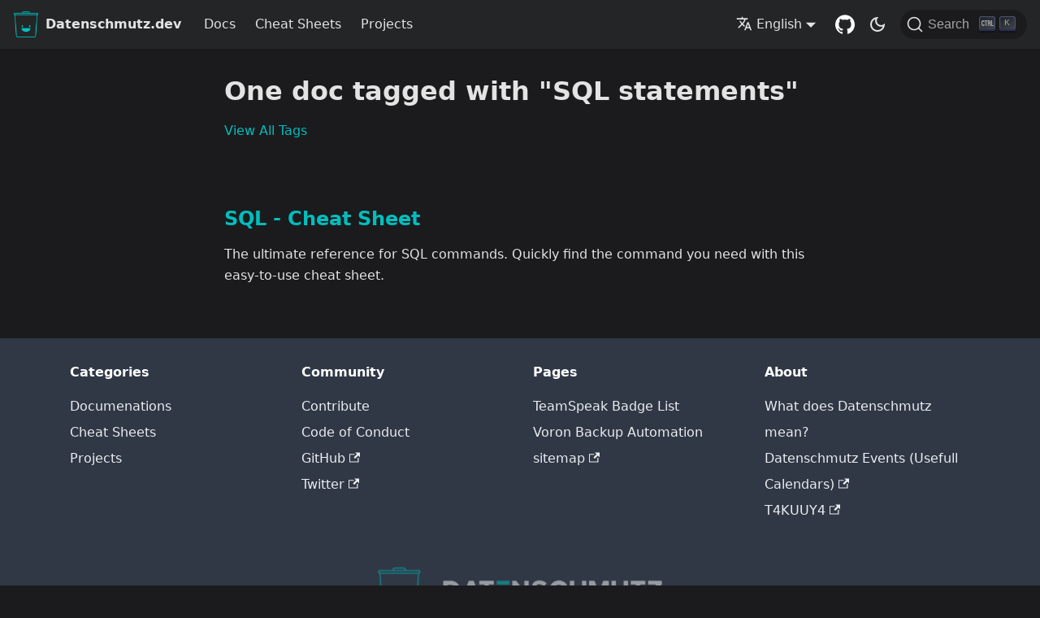

--- FILE ---
content_type: text/html; charset=utf-8
request_url: https://docs.datenschmutz.dev/cheat-sheets/tags/sql-statements
body_size: 3422
content:
<!doctype html>
<html lang="en-GB" dir="ltr" class="docs-wrapper docs-tags-doc-list-page plugin-docs plugin-id-cheat-sheets">
<head>
<meta charset="UTF-8">
<meta name="generator" content="Docusaurus v2.4.1">
<title data-rh="true">One doc tagged with &quot;SQL statements&quot; | Datenschmutz.dev</title><meta data-rh="true" name="viewport" content="width=device-width,initial-scale=1"><meta data-rh="true" name="twitter:card" content="summary_large_image"><meta data-rh="true" property="og:url" content="https://docs.datenschmutz.dev/cheat-sheets/tags/sql-statements"><meta data-rh="true" name="docusaurus_locale" content="en"><meta data-rh="true" name="docsearch:language" content="en"><meta data-rh="true" name="keywords" content="datenschmutz, IT, documentation, docs, guides, how-to, cheat sheets, technical, support, troubleshooting"><meta data-rh="true" property="og:title" content="One doc tagged with &quot;SQL statements&quot; | Datenschmutz.dev"><meta data-rh="true" name="docusaurus_tag" content="doc_tag_doc_list"><meta data-rh="true" name="docsearch:docusaurus_tag" content="doc_tag_doc_list"><link data-rh="true" rel="icon" href="/img/favicon.ico"><link data-rh="true" rel="canonical" href="https://docs.datenschmutz.dev/cheat-sheets/tags/sql-statements"><link data-rh="true" rel="alternate" href="https://docs.datenschmutz.dev/cheat-sheets/tags/sql-statements" hreflang="en-GB"><link data-rh="true" rel="alternate" href="https://docs.datenschmutz.dev/de/cheat-sheets/tags/sql-statements" hreflang="de"><link data-rh="true" rel="alternate" href="https://docs.datenschmutz.dev/cheat-sheets/tags/sql-statements" hreflang="x-default"><link data-rh="true" rel="preconnect" href="https://RUM87DTR7N-dsn.algolia.net" crossorigin="anonymous"><link rel="preconnect" href="https://www.google-analytics.com">
<link rel="preconnect" href="https://www.googletagmanager.com">
<script async src="https://www.googletagmanager.com/gtag/js?id=G-M0F3MYSGDN"></script>
<script>function gtag(){dataLayer.push(arguments)}window.dataLayer=window.dataLayer||[],gtag("js",new Date),gtag("config","G-M0F3MYSGDN",{anonymize_ip:!0})</script>


<link rel="search" type="application/opensearchdescription+xml" title="Datenschmutz.dev" href="/opensearch.xml"><link rel="stylesheet" href="/assets/css/styles.9564f56c.css">
<link rel="preload" href="/assets/js/runtime~main.3b8c5d46.js" as="script">
<link rel="preload" href="/assets/js/main.a4f0f041.js" as="script">
</head>
<body class="navigation-with-keyboard">
<script>!function(){function t(t){document.documentElement.setAttribute("data-theme",t)}var e=function(){var t=null;try{t=new URLSearchParams(window.location.search).get("docusaurus-theme")}catch(t){}return t}()||function(){var t=null;try{t=localStorage.getItem("theme")}catch(t){}return t}();t(null!==e?e:"dark")}()</script><div id="__docusaurus">
<div role="region" aria-label="Skip to main content"><a class="skipToContent_fXgn" href="#__docusaurus_skipToContent_fallback">Skip to main content</a></div><nav aria-label="Main" class="navbar navbar--fixed-top"><div class="navbar__inner"><div class="navbar__items"><button aria-label="Toggle navigation bar" aria-expanded="false" class="navbar__toggle clean-btn" type="button"><svg width="30" height="30" viewBox="0 0 30 30" aria-hidden="true"><path stroke="currentColor" stroke-linecap="round" stroke-miterlimit="10" stroke-width="2" d="M4 7h22M4 15h22M4 23h22"></path></svg></button><a class="navbar__brand" href="/"><div class="navbar__logo"><img src="/img/logo.png" alt="Datenschmutz Logo" class="themedImage_ToTc themedImage--light_HNdA"><img src="/img/logo.png" alt="Datenschmutz Logo" class="themedImage_ToTc themedImage--dark_i4oU"></div><b class="navbar__title text--truncate">Datenschmutz.dev</b></a><a class="navbar__item navbar__link" href="/docs/intro">Docs</a><a class="navbar__item navbar__link" href="/cheat-sheets/intro">Cheat Sheets</a><a class="navbar__item navbar__link" href="/projects">Projects</a></div><div class="navbar__items navbar__items--right"><div class="navbar__item dropdown dropdown--hoverable dropdown--right"><a href="#" aria-haspopup="true" aria-expanded="false" role="button" class="navbar__link"><svg viewBox="0 0 24 24" width="20" height="20" aria-hidden="true" class="iconLanguage_nlXk"><path fill="currentColor" d="M12.87 15.07l-2.54-2.51.03-.03c1.74-1.94 2.98-4.17 3.71-6.53H17V4h-7V2H8v2H1v1.99h11.17C11.5 7.92 10.44 9.75 9 11.35 8.07 10.32 7.3 9.19 6.69 8h-2c.73 1.63 1.73 3.17 2.98 4.56l-5.09 5.02L4 19l5-5 3.11 3.11.76-2.04zM18.5 10h-2L12 22h2l1.12-3h4.75L21 22h2l-4.5-12zm-2.62 7l1.62-4.33L19.12 17h-3.24z"></path></svg>English</a><ul class="dropdown__menu"><li><a href="/cheat-sheets/tags/sql-statements" target="_self" rel="noopener noreferrer" class="dropdown__link dropdown__link--active" lang="en-GB">English</a></li><li><a href="/de/cheat-sheets/tags/sql-statements" target="_self" rel="noopener noreferrer" class="dropdown__link" lang="de">Deutsch</a></li></ul></div><a href="https://github.com/datenschmutz/docs" target="_blank" rel="noopener noreferrer" class="navbar__item navbar__link header-github" aria-label="GitHub Repository"></a><div class="toggle_vylO colorModeToggle_DEke"><button class="clean-btn toggleButton_gllP toggleButtonDisabled_aARS" type="button" disabled="" title="Switch between dark and light mode (currently dark mode)" aria-label="Switch between dark and light mode (currently dark mode)" aria-live="polite"><svg viewBox="0 0 24 24" width="24" height="24" class="lightToggleIcon_pyhR"><path fill="currentColor" d="M12,9c1.65,0,3,1.35,3,3s-1.35,3-3,3s-3-1.35-3-3S10.35,9,12,9 M12,7c-2.76,0-5,2.24-5,5s2.24,5,5,5s5-2.24,5-5 S14.76,7,12,7L12,7z M2,13l2,0c0.55,0,1-0.45,1-1s-0.45-1-1-1l-2,0c-0.55,0-1,0.45-1,1S1.45,13,2,13z M20,13l2,0c0.55,0,1-0.45,1-1 s-0.45-1-1-1l-2,0c-0.55,0-1,0.45-1,1S19.45,13,20,13z M11,2v2c0,0.55,0.45,1,1,1s1-0.45,1-1V2c0-0.55-0.45-1-1-1S11,1.45,11,2z M11,20v2c0,0.55,0.45,1,1,1s1-0.45,1-1v-2c0-0.55-0.45-1-1-1C11.45,19,11,19.45,11,20z M5.99,4.58c-0.39-0.39-1.03-0.39-1.41,0 c-0.39,0.39-0.39,1.03,0,1.41l1.06,1.06c0.39,0.39,1.03,0.39,1.41,0s0.39-1.03,0-1.41L5.99,4.58z M18.36,16.95 c-0.39-0.39-1.03-0.39-1.41,0c-0.39,0.39-0.39,1.03,0,1.41l1.06,1.06c0.39,0.39,1.03,0.39,1.41,0c0.39-0.39,0.39-1.03,0-1.41 L18.36,16.95z M19.42,5.99c0.39-0.39,0.39-1.03,0-1.41c-0.39-0.39-1.03-0.39-1.41,0l-1.06,1.06c-0.39,0.39-0.39,1.03,0,1.41 s1.03,0.39,1.41,0L19.42,5.99z M7.05,18.36c0.39-0.39,0.39-1.03,0-1.41c-0.39-0.39-1.03-0.39-1.41,0l-1.06,1.06 c-0.39,0.39-0.39,1.03,0,1.41s1.03,0.39,1.41,0L7.05,18.36z"></path></svg><svg viewBox="0 0 24 24" width="24" height="24" class="darkToggleIcon_wfgR"><path fill="currentColor" d="M9.37,5.51C9.19,6.15,9.1,6.82,9.1,7.5c0,4.08,3.32,7.4,7.4,7.4c0.68,0,1.35-0.09,1.99-0.27C17.45,17.19,14.93,19,12,19 c-3.86,0-7-3.14-7-7C5,9.07,6.81,6.55,9.37,5.51z M12,3c-4.97,0-9,4.03-9,9s4.03,9,9,9s9-4.03,9-9c0-0.46-0.04-0.92-0.1-1.36 c-0.98,1.37-2.58,2.26-4.4,2.26c-2.98,0-5.4-2.42-5.4-5.4c0-1.81,0.89-3.42,2.26-4.4C12.92,3.04,12.46,3,12,3L12,3z"></path></svg></button></div><div class="searchBox_ZlJk"><button type="button" class="DocSearch DocSearch-Button" aria-label="Search"><span class="DocSearch-Button-Container"><svg width="20" height="20" class="DocSearch-Search-Icon" viewBox="0 0 20 20"><path d="M14.386 14.386l4.0877 4.0877-4.0877-4.0877c-2.9418 2.9419-7.7115 2.9419-10.6533 0-2.9419-2.9418-2.9419-7.7115 0-10.6533 2.9418-2.9419 7.7115-2.9419 10.6533 0 2.9419 2.9418 2.9419 7.7115 0 10.6533z" stroke="currentColor" fill="none" fill-rule="evenodd" stroke-linecap="round" stroke-linejoin="round"></path></svg><span class="DocSearch-Button-Placeholder">Search</span></span><span class="DocSearch-Button-Keys"></span></button></div></div></div><div role="presentation" class="navbar-sidebar__backdrop"></div></nav><div id="__docusaurus_skipToContent_fallback" class="main-wrapper mainWrapper_z2l0"><div class="container margin-vert--lg"><div class="row"><main class="col col--8 col--offset-2"><header class="margin-bottom--xl"><h1>One doc tagged with &quot;SQL statements&quot;</h1><a href="/cheat-sheets/tags">View All Tags</a></header><section class="margin-vert--lg"><article class="margin-vert--lg"><a href="/cheat-sheets/sql-commands"><h2>SQL - Cheat Sheet</h2></a><p>The ultimate reference for SQL commands. Quickly find the command you need with this easy-to-use cheat sheet.</p></article></section></main></div></div></div><footer class="footer footer--dark"><div class="container container-fluid"><div class="row footer__links"><div class="col footer__col"><div class="footer__title">Categories</div><ul class="footer__items clean-list"><li class="footer__item"><a class="footer__link-item" href="/docs/intro">Documenations</a></li><li class="footer__item"><a class="footer__link-item" href="/cheat-sheets/intro">Cheat Sheets</a></li><li class="footer__item"><a class="footer__link-item" href="/projects">Projects</a></li></ul></div><div class="col footer__col"><div class="footer__title">Community</div><ul class="footer__items clean-list"><li class="footer__item"><a href="https://github.com/Datenschmutz/docs/blob/main/CONTRIBUTING.md" target="_blank" rel="noopener noreferrer" class="footer__link-item">Contribute</a></li><li class="footer__item"><a class="footer__link-item" href="/CODE_OF_CONDUCT">Code of Conduct</a></li><li class="footer__item"><a href="https://github.com/Datenschmutz/docs" target="_blank" rel="noopener noreferrer" class="footer__link-item">GitHub<svg width="13.5" height="13.5" aria-hidden="true" viewBox="0 0 24 24" class="iconExternalLink_nPIU"><path fill="currentColor" d="M21 13v10h-21v-19h12v2h-10v15h17v-8h2zm3-12h-10.988l4.035 4-6.977 7.07 2.828 2.828 6.977-7.07 4.125 4.172v-11z"></path></svg></a></li><li class="footer__item"><a href="https://twitter.com/datenschmutz" target="_blank" rel="noopener noreferrer" class="footer__link-item">Twitter<svg width="13.5" height="13.5" aria-hidden="true" viewBox="0 0 24 24" class="iconExternalLink_nPIU"><path fill="currentColor" d="M21 13v10h-21v-19h12v2h-10v15h17v-8h2zm3-12h-10.988l4.035 4-6.977 7.07 2.828 2.828 6.977-7.07 4.125 4.172v-11z"></path></svg></a></li></ul></div><div class="col footer__col"><div class="footer__title">Pages</div><ul class="footer__items clean-list"><li class="footer__item"><a class="footer__link-item" href="/cheat-sheets/teamspeak-badges">TeamSpeak Badge List</a></li><li class="footer__item"><a class="footer__link-item" href="/docs/category/voron-backup-automation">Voron Backup Automation</a></li><li class="footer__item"><a href="https://docs.datenschmutz.dev/sitemap.xml" target="_blank" rel="noopener noreferrer" class="footer__link-item">sitemap<svg width="13.5" height="13.5" aria-hidden="true" viewBox="0 0 24 24" class="iconExternalLink_nPIU"><path fill="currentColor" d="M21 13v10h-21v-19h12v2h-10v15h17v-8h2zm3-12h-10.988l4.035 4-6.977 7.07 2.828 2.828 6.977-7.07 4.125 4.172v-11z"></path></svg></a></li></ul></div><div class="col footer__col"><div class="footer__title">About</div><ul class="footer__items clean-list"><li class="footer__item"><a class="footer__link-item" href="/datenschmutz">What does Datenschmutz mean?</a></li><li class="footer__item"><a href="https://events.datenschmutz.dev" target="_blank" rel="noopener noreferrer" class="footer__link-item">Datenschmutz Events (Usefull Calendars)<svg width="13.5" height="13.5" aria-hidden="true" viewBox="0 0 24 24" class="iconExternalLink_nPIU"><path fill="currentColor" d="M21 13v10h-21v-19h12v2h-10v15h17v-8h2zm3-12h-10.988l4.035 4-6.977 7.07 2.828 2.828 6.977-7.07 4.125 4.172v-11z"></path></svg></a></li><li class="footer__item"><a href="https://github.com/T4KUUY4" target="_blank" rel="noopener noreferrer" class="footer__link-item">T4KUUY4<svg width="13.5" height="13.5" aria-hidden="true" viewBox="0 0 24 24" class="iconExternalLink_nPIU"><path fill="currentColor" d="M21 13v10h-21v-19h12v2h-10v15h17v-8h2zm3-12h-10.988l4.035 4-6.977 7.07 2.828 2.828 6.977-7.07 4.125 4.172v-11z"></path></svg></a></li></ul></div></div><div class="footer__bottom text--center"><div class="margin-bottom--sm"><a href="https://datenschmutz.org" rel="noopener noreferrer" class="footerLogoLink_BH7S"><img src="/img/dmz-logo-main-350x-border.png" alt="Datenschmutz logo" class="themedImage_ToTc themedImage--light_HNdA footer__logo"><img src="/img/dmz-logo-main-350x-border.png" alt="Datenschmutz logo" class="themedImage_ToTc themedImage--dark_i4oU footer__logo"></a></div><div class="footer__copyright">Copyright © 2023 Datenschmutz - Built with ❤️</div></div></div></footer></div>
<script src="/assets/js/runtime~main.3b8c5d46.js"></script>
<script src="/assets/js/main.a4f0f041.js"></script>
</body>
</html>

--- FILE ---
content_type: application/javascript; charset=utf-8
request_url: https://docs.datenschmutz.dev/assets/js/70e42ed7.ffa4954d.js
body_size: -194
content:
"use strict";(self.webpackChunkdatenschmutz_docs=self.webpackChunkdatenschmutz_docs||[]).push([[6857],{66588:e=>{e.exports=JSON.parse('{"label":"SQL statements","permalink":"/cheat-sheets/tags/sql-statements","allTagsPath":"/cheat-sheets/tags","count":1,"items":[{"id":"sql-commands","title":"SQL - Cheat Sheet","description":"The ultimate reference for SQL commands. Quickly find the command you need with this easy-to-use cheat sheet.","permalink":"/cheat-sheets/sql-commands"}]}')}}]);

--- FILE ---
content_type: application/javascript; charset=utf-8
request_url: https://docs.datenschmutz.dev/assets/js/runtime~main.3b8c5d46.js
body_size: 5080
content:
(()=>{"use strict";var e,c,d,a,f,b={},t={};function r(e){var c=t[e];if(void 0!==c)return c.exports;var d=t[e]={id:e,loaded:!1,exports:{}};return b[e].call(d.exports,d,d.exports,r),d.loaded=!0,d.exports}r.m=b,r.c=t,e=[],r.O=(c,d,a,f)=>{if(!d){var b=1/0;for(i=0;i<e.length;i++){d=e[i][0],a=e[i][1],f=e[i][2];for(var t=!0,o=0;o<d.length;o++)(!1&f||b>=f)&&Object.keys(r.O).every((e=>r.O[e](d[o])))?d.splice(o--,1):(t=!1,f<b&&(b=f));if(t){e.splice(i--,1);var n=a();void 0!==n&&(c=n)}}return c}f=f||0;for(var i=e.length;i>0&&e[i-1][2]>f;i--)e[i]=e[i-1];e[i]=[d,a,f]},r.n=e=>{var c=e&&e.__esModule?()=>e.default:()=>e;return r.d(c,{a:c}),c},d=Object.getPrototypeOf?e=>Object.getPrototypeOf(e):e=>e.__proto__,r.t=function(e,a){if(1&a&&(e=this(e)),8&a)return e;if("object"==typeof e&&e){if(4&a&&e.__esModule)return e;if(16&a&&"function"==typeof e.then)return e}var f=Object.create(null);r.r(f);var b={};c=c||[null,d({}),d([]),d(d)];for(var t=2&a&&e;"object"==typeof t&&!~c.indexOf(t);t=d(t))Object.getOwnPropertyNames(t).forEach((c=>b[c]=()=>e[c]));return b.default=()=>e,r.d(f,b),f},r.d=(e,c)=>{for(var d in c)r.o(c,d)&&!r.o(e,d)&&Object.defineProperty(e,d,{enumerable:!0,get:c[d]})},r.f={},r.e=e=>Promise.all(Object.keys(r.f).reduce(((c,d)=>(r.f[d](e,c),c)),[])),r.u=e=>"assets/js/"+({53:"935f2afb",65:"bc03d062",71:"51f2bfad",98:"c58d63c1",310:"dcdaf62e",379:"8fe74501",535:"d03de9bc",546:"05a25144",611:"ea026c98",662:"1807d8b8",685:"defec08a",723:"52b0e7f4",730:"475476d9",800:"ba16f029",920:"b8c37621",985:"3f0f12bf",1124:"88f40300",1132:"c6de4ee8",1186:"176a8c34",1188:"da252a7c",1220:"88943109",1226:"e84ce92e",1415:"8347d502",1463:"733c4f25",1612:"c0ec8e5d",1645:"7c3808ec",1871:"4c1895ad",1873:"696ba44a",1904:"156eee4e",1927:"9bee5ad8",2006:"1c0ba198",2026:"be90d2fe",2105:"3a151812",2155:"a1e91dbc",2282:"b9afda43",2342:"defac6c8",2418:"e39eff86",2470:"e5cbe907",2491:"d6ed0f4a",2515:"f3abc8d9",2546:"6124cd11",2564:"cdc82168",2610:"95f0a984",2637:"f0c001a7",2650:"fcd3243f",2666:"a6cd699f",2742:"6ead1a80",2776:"df64d613",2854:"592c4ce7",2862:"fd11a6bb",2956:"5dc6e637",2995:"f0d4c9a1",3085:"1f391b9e",3116:"149c1bdd",3119:"c75721be",3150:"e7a0d641",3223:"c3976a66",3291:"fdd0d60e",3400:"539c5410",3500:"6b186de2",3561:"8dcfe56f",3640:"d3e39a92",3678:"2ae0d72a",3751:"3720c009",3825:"91c5c1ab",3845:"d8802bd1",3866:"476f135c",3901:"e007a4f0",4031:"f068bff8",4035:"409b76ee",4121:"55960ee5",4152:"00214cf2",4195:"c4f5d8e4",4254:"dfc0cc9a",4267:"61591229",4312:"d9492e91",4350:"ea3f8e67",4481:"f7f83c8d",4503:"18fc542d",4629:"4a9f481a",4760:"2ac9a477",4923:"bc4b43a1",4960:"aeb70861",5015:"1bb81737",5033:"a7b1c6d7",5118:"39c4c9a8",5138:"245fcab0",5282:"b84de843",5306:"c2e24050",5374:"e2c7408d",5556:"371f2abb",5578:"9f251f27",5617:"cf637e98",5741:"0d10c0d8",5915:"972062d6",6085:"5abb1664",6158:"0dec51c7",6279:"454d4207",6307:"bdc34c2d",6309:"3b5e3488",6310:"cf8e3583",6358:"5d970bc7",6385:"59b068d1",6463:"c7f95118",6491:"7feb2d1d",6569:"339911db",6613:"566cc7e8",6617:"6a8b1874",6624:"24dbec69",6659:"11fbe563",6704:"b4ce42b7",6758:"d06f3ed1",6823:"762bdc59",6834:"243d586d",6857:"70e42ed7",6960:"30cd1483",7042:"c288e446",7145:"cb1e0e8d",7147:"3a7f1f07",7161:"7a5e733b",7176:"c4136711",7188:"254a4c7b",7204:"14058c8e",7221:"9ff5d104",7240:"4815fbb5",7282:"7cbf592d",7293:"7eebf62a",7296:"ae111607",7382:"3d577467",7464:"f699a5c4",7471:"8c6917ea",7601:"e1a72596",7645:"a7434565",7688:"715be063",7918:"17896441",7920:"1a4e3797",7949:"0dfb8c5f",8065:"4f26631a",8200:"b0bcf593",8221:"6af14956",8279:"92523a5b",8336:"94cce423",8372:"4343c5c7",8436:"01ad288b",8596:"b6ded675",8686:"685ffac4",8779:"1956a45e",8834:"c2f00308",8907:"b087f797",9212:"8ae7f3b1",9334:"247783bb",9352:"600e2dd0",9432:"8028468e",9514:"1be78505",9671:"0e384e19",9674:"09fc8850",9684:"391268c1",9689:"0d8dc0e6",9817:"14eb3368",9829:"68908810",9924:"df203c0f"}[e]||e)+"."+{53:"02122ee5",65:"15254b3c",71:"18d23b9e",98:"8ac774b9",310:"2ff1e6ac",379:"18be0d6d",535:"f610a94d",546:"543efdc6",611:"bc5a70d2",662:"9109bb72",685:"880a3bcd",723:"862f44f9",730:"9ee46440",800:"2913a60b",920:"c6b2a18e",985:"d2b92a98",1124:"46a74d47",1132:"2185db3f",1186:"6305900d",1188:"9f3ce9d8",1220:"3fe96f70",1226:"ca85920a",1415:"01bce2dd",1463:"19171c47",1612:"eecd2ae7",1645:"076e61bd",1765:"dae16d4c",1871:"e87157a9",1873:"d501ed7f",1904:"93d3ffc4",1927:"9ecc14ff",2006:"a8c7bd4a",2026:"12f61b98",2105:"4a765f15",2153:"af45e7db",2155:"1fec8492",2282:"a9dcaf73",2342:"877eed65",2418:"2d37df0c",2470:"68747e9e",2491:"30165d0f",2515:"f31ecbfb",2546:"f761199b",2564:"4a5a98d7",2610:"3c177ed6",2637:"97476b8f",2650:"07a1c218",2666:"847f1fec",2742:"69144ab5",2776:"d3549dbe",2854:"6b2d2f51",2862:"96bb74f3",2956:"21381606",2995:"f1f9850a",3085:"cbe5f7b3",3116:"36baf0ce",3119:"0454c752",3150:"4b150b7f",3223:"a39453f9",3291:"9f05d9f6",3400:"f94f8ed8",3500:"c90ff5fe",3561:"a5701791",3640:"542600e6",3678:"572770c1",3751:"32dd2cb8",3825:"d9571110",3845:"04031e99",3866:"4685f106",3901:"134a8e07",4031:"74eff315",4035:"103afef4",4121:"ec215480",4152:"c621616a",4195:"b2fca49c",4248:"2ae5d834",4254:"8d6ea84c",4261:"46204705",4267:"9318c2bf",4312:"743e6e54",4350:"a7109a35",4481:"7abdc7e2",4503:"d1a78665",4629:"3a112b9a",4760:"451d8376",4923:"3de36835",4960:"aa84fbfc",5015:"484431b6",5033:"00eaa5f1",5118:"51aa7043",5138:"093c0a9f",5282:"88dc558d",5306:"0d8bbaac",5374:"0e7ecdff",5556:"cce979ed",5578:"a12e8d55",5617:"bd85a6b0",5741:"c6c6f56e",5915:"6b825ed8",6085:"2ceb440f",6158:"2eb082d8",6279:"77d14046",6307:"b128d2b1",6309:"657606b3",6310:"53bb7ce9",6358:"7653091d",6385:"ff290c08",6463:"4cd4f840",6491:"1f217919",6569:"25667c9a",6613:"46bb6ab8",6617:"5d413e81",6624:"154f7f90",6659:"f39a444f",6704:"4ba928e8",6758:"dd2bb2c4",6780:"8249f9b8",6823:"e28ec141",6834:"940bce3c",6857:"ffa4954d",6945:"ed93ba57",6960:"f9575241",7042:"15289db1",7145:"d5e97276",7147:"c95a7697",7161:"f20583ee",7176:"cda22b0b",7188:"74dc759e",7204:"66b3f406",7221:"6ea1f006",7240:"71f3e636",7282:"5d3b1b0e",7293:"cede54b0",7296:"9ce1fe0e",7382:"c95d44a4",7464:"b1d2cc5d",7471:"90575f10",7601:"40f01d60",7645:"f3de6468",7688:"bc3f3be2",7918:"5d0a5f5d",7920:"3b7a37e0",7949:"fea7a8ea",8065:"f516b4b8",8200:"14938681",8221:"a168e69a",8279:"55bed253",8336:"d050add5",8372:"a35b5542",8436:"dd33f18e",8596:"90589c2b",8686:"5f107e2c",8779:"b7155cdc",8834:"cc29d1c7",8907:"bb1c03ae",9212:"f84fb1e5",9334:"ce84b3eb",9352:"8da5b7fd",9432:"b2205aa3",9514:"99c82af6",9671:"11ecd650",9674:"889181d8",9684:"bf6ff6b1",9689:"548604f8",9817:"774967d3",9829:"f43d3956",9924:"4d34ef47"}[e]+".js",r.miniCssF=e=>{},r.g=function(){if("object"==typeof globalThis)return globalThis;try{return this||new Function("return this")()}catch(e){if("object"==typeof window)return window}}(),r.o=(e,c)=>Object.prototype.hasOwnProperty.call(e,c),a={},f="datenschmutz-docs:",r.l=(e,c,d,b)=>{if(a[e])a[e].push(c);else{var t,o;if(void 0!==d)for(var n=document.getElementsByTagName("script"),i=0;i<n.length;i++){var u=n[i];if(u.getAttribute("src")==e||u.getAttribute("data-webpack")==f+d){t=u;break}}t||(o=!0,(t=document.createElement("script")).charset="utf-8",t.timeout=120,r.nc&&t.setAttribute("nonce",r.nc),t.setAttribute("data-webpack",f+d),t.src=e),a[e]=[c];var l=(c,d)=>{t.onerror=t.onload=null,clearTimeout(s);var f=a[e];if(delete a[e],t.parentNode&&t.parentNode.removeChild(t),f&&f.forEach((e=>e(d))),c)return c(d)},s=setTimeout(l.bind(null,void 0,{type:"timeout",target:t}),12e4);t.onerror=l.bind(null,t.onerror),t.onload=l.bind(null,t.onload),o&&document.head.appendChild(t)}},r.r=e=>{"undefined"!=typeof Symbol&&Symbol.toStringTag&&Object.defineProperty(e,Symbol.toStringTag,{value:"Module"}),Object.defineProperty(e,"__esModule",{value:!0})},r.p="/",r.gca=function(e){return e={17896441:"7918",61591229:"4267",68908810:"9829",88943109:"1220","935f2afb":"53",bc03d062:"65","51f2bfad":"71",c58d63c1:"98",dcdaf62e:"310","8fe74501":"379",d03de9bc:"535","05a25144":"546",ea026c98:"611","1807d8b8":"662",defec08a:"685","52b0e7f4":"723","475476d9":"730",ba16f029:"800",b8c37621:"920","3f0f12bf":"985","88f40300":"1124",c6de4ee8:"1132","176a8c34":"1186",da252a7c:"1188",e84ce92e:"1226","8347d502":"1415","733c4f25":"1463",c0ec8e5d:"1612","7c3808ec":"1645","4c1895ad":"1871","696ba44a":"1873","156eee4e":"1904","9bee5ad8":"1927","1c0ba198":"2006",be90d2fe:"2026","3a151812":"2105",a1e91dbc:"2155",b9afda43:"2282",defac6c8:"2342",e39eff86:"2418",e5cbe907:"2470",d6ed0f4a:"2491",f3abc8d9:"2515","6124cd11":"2546",cdc82168:"2564","95f0a984":"2610",f0c001a7:"2637",fcd3243f:"2650",a6cd699f:"2666","6ead1a80":"2742",df64d613:"2776","592c4ce7":"2854",fd11a6bb:"2862","5dc6e637":"2956",f0d4c9a1:"2995","1f391b9e":"3085","149c1bdd":"3116",c75721be:"3119",e7a0d641:"3150",c3976a66:"3223",fdd0d60e:"3291","539c5410":"3400","6b186de2":"3500","8dcfe56f":"3561",d3e39a92:"3640","2ae0d72a":"3678","3720c009":"3751","91c5c1ab":"3825",d8802bd1:"3845","476f135c":"3866",e007a4f0:"3901",f068bff8:"4031","409b76ee":"4035","55960ee5":"4121","00214cf2":"4152",c4f5d8e4:"4195",dfc0cc9a:"4254",d9492e91:"4312",ea3f8e67:"4350",f7f83c8d:"4481","18fc542d":"4503","4a9f481a":"4629","2ac9a477":"4760",bc4b43a1:"4923",aeb70861:"4960","1bb81737":"5015",a7b1c6d7:"5033","39c4c9a8":"5118","245fcab0":"5138",b84de843:"5282",c2e24050:"5306",e2c7408d:"5374","371f2abb":"5556","9f251f27":"5578",cf637e98:"5617","0d10c0d8":"5741","972062d6":"5915","5abb1664":"6085","0dec51c7":"6158","454d4207":"6279",bdc34c2d:"6307","3b5e3488":"6309",cf8e3583:"6310","5d970bc7":"6358","59b068d1":"6385",c7f95118:"6463","7feb2d1d":"6491","339911db":"6569","566cc7e8":"6613","6a8b1874":"6617","24dbec69":"6624","11fbe563":"6659",b4ce42b7:"6704",d06f3ed1:"6758","762bdc59":"6823","243d586d":"6834","70e42ed7":"6857","30cd1483":"6960",c288e446:"7042",cb1e0e8d:"7145","3a7f1f07":"7147","7a5e733b":"7161",c4136711:"7176","254a4c7b":"7188","14058c8e":"7204","9ff5d104":"7221","4815fbb5":"7240","7cbf592d":"7282","7eebf62a":"7293",ae111607:"7296","3d577467":"7382",f699a5c4:"7464","8c6917ea":"7471",e1a72596:"7601",a7434565:"7645","715be063":"7688","1a4e3797":"7920","0dfb8c5f":"7949","4f26631a":"8065",b0bcf593:"8200","6af14956":"8221","92523a5b":"8279","94cce423":"8336","4343c5c7":"8372","01ad288b":"8436",b6ded675:"8596","685ffac4":"8686","1956a45e":"8779",c2f00308:"8834",b087f797:"8907","8ae7f3b1":"9212","247783bb":"9334","600e2dd0":"9352","8028468e":"9432","1be78505":"9514","0e384e19":"9671","09fc8850":"9674","391268c1":"9684","0d8dc0e6":"9689","14eb3368":"9817",df203c0f:"9924"}[e]||e,r.p+r.u(e)},(()=>{var e={1303:0,532:0};r.f.j=(c,d)=>{var a=r.o(e,c)?e[c]:void 0;if(0!==a)if(a)d.push(a[2]);else if(/^(1303|532)$/.test(c))e[c]=0;else{var f=new Promise(((d,f)=>a=e[c]=[d,f]));d.push(a[2]=f);var b=r.p+r.u(c),t=new Error;r.l(b,(d=>{if(r.o(e,c)&&(0!==(a=e[c])&&(e[c]=void 0),a)){var f=d&&("load"===d.type?"missing":d.type),b=d&&d.target&&d.target.src;t.message="Loading chunk "+c+" failed.\n("+f+": "+b+")",t.name="ChunkLoadError",t.type=f,t.request=b,a[1](t)}}),"chunk-"+c,c)}},r.O.j=c=>0===e[c];var c=(c,d)=>{var a,f,b=d[0],t=d[1],o=d[2],n=0;if(b.some((c=>0!==e[c]))){for(a in t)r.o(t,a)&&(r.m[a]=t[a]);if(o)var i=o(r)}for(c&&c(d);n<b.length;n++)f=b[n],r.o(e,f)&&e[f]&&e[f][0](),e[f]=0;return r.O(i)},d=self.webpackChunkdatenschmutz_docs=self.webpackChunkdatenschmutz_docs||[];d.forEach(c.bind(null,0)),d.push=c.bind(null,d.push.bind(d))})()})();

--- FILE ---
content_type: application/javascript; charset=utf-8
request_url: https://docs.datenschmutz.dev/assets/js/8dcfe56f.a5701791.js
body_size: -349
content:
"use strict";(self.webpackChunkdatenschmutz_docs=self.webpackChunkdatenschmutz_docs||[]).push([[3561],{76975:s=>{s.exports=JSON.parse('{"name":"docusaurus-plugin-content-docs","id":"cheat-sheets"}')}}]);

--- FILE ---
content_type: application/javascript; charset=utf-8
request_url: https://docs.datenschmutz.dev/assets/js/df203c0f.4d34ef47.js
body_size: 960
content:
"use strict";(self.webpackChunkdatenschmutz_docs=self.webpackChunkdatenschmutz_docs||[]).push([[9924],{615:(e,t,l)=>{l.r(t),l.d(t,{default:()=>d});var a=l(67294),n=l(86010),r=l(83699),s=l(23777),c=l(79488),o=l(23702),i=l(97325),u=l(70241),m=l(33647);function g(e){let{doc:t}=e;return a.createElement("article",{className:"margin-vert--lg"},a.createElement(r.Z,{to:t.permalink},a.createElement("h2",null,t.title)),t.description&&a.createElement("p",null,t.description))}function d(e){let{tag:t}=e;const l=function(){const{selectMessage:e}=(0,s.c)();return t=>e(t,(0,i.I)({id:"theme.docs.tagDocListPageTitle.nDocsTagged",description:'Pluralized label for "{count} docs tagged". Use as much plural forms (separated by "|") as your language support (see https://www.unicode.org/cldr/cldr-aux/charts/34/supplemental/language_plural_rules.html)',message:"One doc tagged|{count} docs tagged"},{count:t}))}(),d=(0,i.I)({id:"theme.docs.tagDocListPageTitle",description:"The title of the page for a docs tag",message:'{nDocsTagged} with "{tagName}"'},{nDocsTagged:l(t.count),tagName:t.label});return a.createElement(c.FG,{className:(0,n.Z)(o.k.wrapper.docsPages,o.k.page.docsTagDocListPage)},a.createElement(c.d,{title:d}),a.createElement(m.Z,{tag:"doc_tag_doc_list"}),a.createElement(u.Z,null,a.createElement("div",{className:"container margin-vert--lg"},a.createElement("div",{className:"row"},a.createElement("main",{className:"col col--8 col--offset-2"},a.createElement("header",{className:"margin-bottom--xl"},a.createElement("h1",null,d),a.createElement(r.Z,{href:t.allTagsPath},a.createElement(i.Z,{id:"theme.tags.tagsPageLink",description:"The label of the link targeting the tag list page"},"View All Tags"))),a.createElement("section",{className:"margin-vert--lg"},t.items.map((e=>a.createElement(g,{key:e.id,doc:e})))))))))}},23777:(e,t,l)=>{l.d(t,{c:()=>i});var a=l(67294),n=l(39962);const r=["zero","one","two","few","many","other"];function s(e){return r.filter((t=>e.includes(t)))}const c={locale:"en",pluralForms:s(["one","other"]),select:e=>1===e?"one":"other"};function o(){const{i18n:{currentLocale:e}}=(0,n.Z)();return(0,a.useMemo)((()=>{try{return function(e){const t=new Intl.PluralRules(e);return{locale:e,pluralForms:s(t.resolvedOptions().pluralCategories),select:e=>t.select(e)}}(e)}catch(t){return console.error(`Failed to use Intl.PluralRules for locale "${e}".\nDocusaurus will fallback to the default (English) implementation.\nError: ${t.message}\n`),c}}),[e])}function i(){const e=o();return{selectMessage:(t,l)=>function(e,t,l){const a=e.split("|");if(1===a.length)return a[0];a.length>l.pluralForms.length&&console.error(`For locale=${l.locale}, a maximum of ${l.pluralForms.length} plural forms are expected (${l.pluralForms.join(",")}), but the message contains ${a.length}: ${e}`);const n=l.select(t),r=l.pluralForms.indexOf(n);return a[Math.min(r,a.length-1)]}(l,t,e)}}}}]);